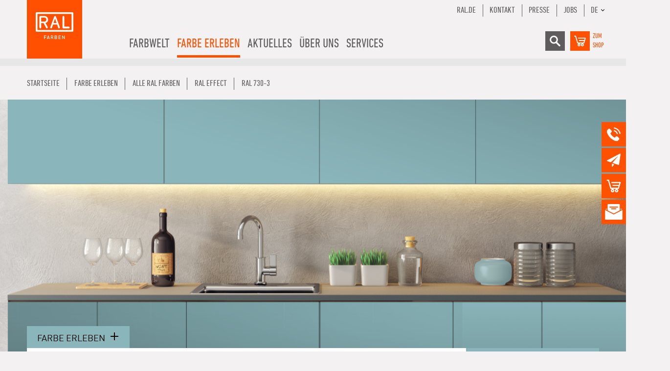

--- FILE ---
content_type: text/html; charset=utf-8
request_url: https://www.ral-farben.de/farbe/ral-effect/ral-730-3/9636
body_size: 10443
content:
<!DOCTYPE html><html lang="de" class="no-js"><head id="ctl00"><meta name="description" content="RAL Farben setzen industrielle Farbstandards und stehen für anspruchsvolle Farbvorlagen, Umweltfreundlichkeit und Farbtrends in fast 40 Ländern.."/><link rel="canonical" href="https://www.ral-farben.de/farbe/ral-effect/ral-730-3/9636"/><meta name="viewport" content="width=device-width,initial-scale=1.0, maximum-scale=1.0, user-scalable=no"/><meta name="robots" content="index,follow"/><meta name="revisit-after" content="10 days"/><meta http-equiv="X-UA-Compatible" content="IE=edge"/><meta name="generator" content="TWT Publisher"/><meta name="charset" content="utf-8"/><link rel="stylesheet" type="text/css" href="/styles/global/standard.css?tm=20251125134458"/><link id="ctl02" type="image/x-icon" href="/favicon.ico" rel="icon" /><link rel="alternate" hreflang="de" href="https://www.ral-farben.de/farben-details"/><link rel="alternate" hreflang="x-default" href="https://www.ral-farben.de/farben-details"/><link rel="alternate" hreflang="en" href="https://www.ral-farben.de/en"/><link id="ctl03" rel="preload" href="/fonts/32000B_0_0.woff2" as="font" type="font/woff2" crossorigin="" /><link id="ctl04" rel="preload" href="/fonts/32000B_1_0.woff2" as="font" type="font/woff2" crossorigin="" /><link id="ctl05" rel="preload" href="/fonts/32000B_2_0.woff2" as="font" type="font/woff2" crossorigin="" /><link id="ctl06" rel="preload" href="/fonts/32000B_3_0.woff2" as="font" type="font/woff2" crossorigin="" /><link id="ctl07" rel="preload" href="/fonts/32000B_4_0.woff2" as="font" type="font/woff2" crossorigin="" /><link id="ctl08" rel="preload" href="/fonts/32000B_5_0.woff2" as="font" type="font/woff2" crossorigin="" />

<script src="/scripts/before.js"></script>

<!--<script src="https://unpkg.com/@lottiefiles/lottie-player@latest/dist/lottie-player.js"></script>--><script src="/scripts/lottie-player.js"></script>


<!-- Copyright (c) 2000-2021 etracker GmbH. All rights reserved. --><!-- This material may not be reproduced, displayed, modified or distributed --><!-- without the express prior written permission of the copyright holder. --><!-- etracker tracklet 5.0 --><script>
// var et_pagename = "";
// var et_areas = "";
// var et_tval = 0;
// var et_tsale = 0;
// var et_tonr = "";
// var et_basket = "";
</script><!--<script id="_etLoader" data-block-cookies="true" data-respect-dnt="true" data-secure-code="i9sZGE" src="//static.etracker.com/code/e.js"></script>--><script id="_etLoader" data-block-cookies="true" data-cmp-ab="1" data-respect-dnt="true" data-secure-code="i9sZGE" src="//static.etracker.com/code/e.js"></script>

<!-- etracker tracklet 5.0 end -->

<title>
	RAL 730-3  | RAL Farben
</title></head><body class="preload"><form method="post" action="/farbe/ral-effect/ral-730-3/9636" id="mainForm">
<div class="aspNetHidden">
<input type="hidden" name="__VIEWSTATE" id="__VIEWSTATE" value="/wEPDwUKMTAxMTczNDA2MmRk+wGl1PftiKX79mLWm//RyrNvPUg=" />
</div>

<div class="aspNetHidden">

	<input type="hidden" name="__VIEWSTATEGENERATOR" id="__VIEWSTATEGENERATOR" value="DC8D8D2B" />
</div>

<script>if(!"gdprAppliesGlobally" in window){window.gdprAppliesGlobally=true}if(!("cmp_id" in window)||window.cmp_id<1){window.cmp_id=0}if(!("cmp_cdid" in window)){window.cmp_cdid="39003484e7cd"}if(!("cmp_params" in window)){window.cmp_params=""}if(!("cmp_host" in window)){window.cmp_host="a.delivery.consentmanager.net"}if(!("cmp_cdn" in window)){window.cmp_cdn="cdn.consentmanager.net"}if(!("cmp_proto" in window)){window.cmp_proto="https:"}if(!("cmp_codesrc" in window)){window.cmp_codesrc="1"}window.cmp_getsupportedLangs=function(){var b=["DE","EN","FR","IT","NO","DA","FI","ES","PT","RO","BG","ET","EL","GA","HR","LV","LT","MT","NL","PL","SV","SK","SL","CS","HU","RU","SR","ZH","TR","UK","AR","BS"];if("cmp_customlanguages" in window){for(var a=0;a<window.cmp_customlanguages.length;a++){b.push(window.cmp_customlanguages[a].l.toUpperCase())}}return b};window.cmp_getRTLLangs=function(){var a=["AR"];if("cmp_customlanguages" in window){for(var b=0;b<window.cmp_customlanguages.length;b++){if("r" in window.cmp_customlanguages[b]&&window.cmp_customlanguages[b].r){a.push(window.cmp_customlanguages[b].l)}}}return a};window.cmp_getlang=function(j){if(typeof(j)!="boolean"){j=true}if(j&&typeof(cmp_getlang.usedlang)=="string"&&cmp_getlang.usedlang!==""){return cmp_getlang.usedlang}var g=window.cmp_getsupportedLangs();var c=[];var f=location.hash;var e=location.search;var a="languages" in navigator?navigator.languages:[];if(f.indexOf("cmplang=")!=-1){c.push(f.substr(f.indexOf("cmplang=")+8,2).toUpperCase())}else{if(e.indexOf("cmplang=")!=-1){c.push(e.substr(e.indexOf("cmplang=")+8,2).toUpperCase())}else{if("cmp_setlang" in window&&window.cmp_setlang!=""){c.push(window.cmp_setlang.toUpperCase())}else{if(a.length>0){for(var d=0;d<a.length;d++){c.push(a[d])}}}}}if("language" in navigator){c.push(navigator.language)}if("userLanguage" in navigator){c.push(navigator.userLanguage)}var h="";for(var d=0;d<c.length;d++){var b=c[d].toUpperCase();if(g.indexOf(b)!=-1){h=b;break}if(b.indexOf("-")!=-1){b=b.substr(0,2)}if(g.indexOf(b)!=-1){h=b;break}}if(h==""&&typeof(cmp_getlang.defaultlang)=="string"&&cmp_getlang.defaultlang!==""){return cmp_getlang.defaultlang}else{if(h==""){h="EN"}}h=h.toUpperCase();return h};(function(){var u=document;var v=u.getElementsByTagName;var h=window;var o="";var b="_en";if("cmp_getlang" in h){o=h.cmp_getlang().toLowerCase();if("cmp_customlanguages" in h){for(var q=0;q<h.cmp_customlanguages.length;q++){if(h.cmp_customlanguages[q].l.toUpperCase()==o.toUpperCase()){o="en";break}}}b="_"+o}function x(i,e){var w="";i+="=";var s=i.length;var d=location;if(d.hash.indexOf(i)!=-1){w=d.hash.substr(d.hash.indexOf(i)+s,9999)}else{if(d.search.indexOf(i)!=-1){w=d.search.substr(d.search.indexOf(i)+s,9999)}else{return e}}if(w.indexOf("&")!=-1){w=w.substr(0,w.indexOf("&"))}return w}var k=("cmp_proto" in h)?h.cmp_proto:"https:";if(k!="http:"&&k!="https:"){k="https:"}var g=("cmp_ref" in h)?h.cmp_ref:location.href;var j=u.createElement("script");j.setAttribute("data-cmp-ab","1");var c=x("cmpdesign","cmp_design" in h?h.cmp_design:"");var f=x("cmpregulationkey","cmp_regulationkey" in h?h.cmp_regulationkey:"");var r=x("cmpgppkey","cmp_gppkey" in h?h.cmp_gppkey:"");var n=x("cmpatt","cmp_att" in h?h.cmp_att:"");j.src=k+"//"+h.cmp_host+"/delivery/cmp.php?"+("cmp_id" in h&&h.cmp_id>0?"id="+h.cmp_id:"")+("cmp_cdid" in h?"&cdid="+h.cmp_cdid:"")+"&h="+encodeURIComponent(g)+(c!=""?"&cmpdesign="+encodeURIComponent(c):"")+(f!=""?"&cmpregulationkey="+encodeURIComponent(f):"")+(r!=""?"&cmpgppkey="+encodeURIComponent(r):"")+(n!=""?"&cmpatt="+encodeURIComponent(n):"")+("cmp_params" in h?"&"+h.cmp_params:"")+(u.cookie.length>0?"&__cmpfcc=1":"")+"&l="+o.toLowerCase()+"&o="+(new Date()).getTime();j.type="text/javascript";j.async=true;if(u.currentScript&&u.currentScript.parentElement){u.currentScript.parentElement.appendChild(j)}else{if(u.body){u.body.appendChild(j)}else{var t=v("body");if(t.length==0){t=v("div")}if(t.length==0){t=v("span")}if(t.length==0){t=v("ins")}if(t.length==0){t=v("script")}if(t.length==0){t=v("head")}if(t.length>0){t[0].appendChild(j)}}}var m="js";var p=x("cmpdebugunminimized","cmpdebugunminimized" in h?h.cmpdebugunminimized:0)>0?"":".min";var a=x("cmpdebugcoverage","cmp_debugcoverage" in h?h.cmp_debugcoverage:"");if(a=="1"){m="instrumented";p=""}var j=u.createElement("script");j.src=k+"//"+h.cmp_cdn+"/delivery/"+m+"/cmp"+b+p+".js";j.type="text/javascript";j.setAttribute("data-cmp-ab","1");j.async=true;if(u.currentScript&&u.currentScript.parentElement){u.currentScript.parentElement.appendChild(j)}else{if(u.body){u.body.appendChild(j)}else{var t=v("body");if(t.length==0){t=v("div")}if(t.length==0){t=v("span")}if(t.length==0){t=v("ins")}if(t.length==0){t=v("script")}if(t.length==0){t=v("head")}if(t.length>0){t[0].appendChild(j)}}}})();window.cmp_addFrame=function(b){if(!window.frames[b]){if(document.body){var a=document.createElement("iframe");a.style.cssText="display:none";if("cmp_cdn" in window&&"cmp_ultrablocking" in window&&window.cmp_ultrablocking>0){a.src="//"+window.cmp_cdn+"/delivery/empty.html"}a.name=b;a.setAttribute("title","Intentionally hidden, please ignore");a.setAttribute("role","none");a.setAttribute("tabindex","-1");document.body.appendChild(a)}else{window.setTimeout(window.cmp_addFrame,10,b)}}};window.cmp_rc=function(h){var b=document.cookie;var f="";var d=0;while(b!=""&&d<100){d++;while(b.substr(0,1)==" "){b=b.substr(1,b.length)}var g=b.substring(0,b.indexOf("="));if(b.indexOf(";")!=-1){var c=b.substring(b.indexOf("=")+1,b.indexOf(";"))}else{var c=b.substr(b.indexOf("=")+1,b.length)}if(h==g){f=c}var e=b.indexOf(";")+1;if(e==0){e=b.length}b=b.substring(e,b.length)}return(f)};window.cmp_stub=function(){var a=arguments;__cmp.a=__cmp.a||[];if(!a.length){return __cmp.a}else{if(a[0]==="ping"){if(a[1]===2){a[2]({gdprApplies:gdprAppliesGlobally,cmpLoaded:false,cmpStatus:"stub",displayStatus:"hidden",apiVersion:"2.2",cmpId:31},true)}else{a[2](false,true)}}else{if(a[0]==="getUSPData"){a[2]({version:1,uspString:window.cmp_rc("")},true)}else{if(a[0]==="getTCData"){__cmp.a.push([].slice.apply(a))}else{if(a[0]==="addEventListener"||a[0]==="removeEventListener"){__cmp.a.push([].slice.apply(a))}else{if(a.length==4&&a[3]===false){a[2]({},false)}else{__cmp.a.push([].slice.apply(a))}}}}}}};window.cmp_gpp_ping=function(){return{gppVersion:"1.0",cmpStatus:"stub",cmpDisplayStatus:"hidden",supportedAPIs:["tcfca","usnat","usca","usva","usco","usut","usct"],cmpId:31}};window.cmp_gppstub=function(){var a=arguments;__gpp.q=__gpp.q||[];if(!a.length){return __gpp.q}var g=a[0];var f=a.length>1?a[1]:null;var e=a.length>2?a[2]:null;if(g==="ping"){return window.cmp_gpp_ping()}else{if(g==="addEventListener"){__gpp.e=__gpp.e||[];if(!("lastId" in __gpp)){__gpp.lastId=0}__gpp.lastId++;var c=__gpp.lastId;__gpp.e.push({id:c,callback:f});return{eventName:"listenerRegistered",listenerId:c,data:true,pingData:window.cmp_gpp_ping()}}else{if(g==="removeEventListener"){var h=false;__gpp.e=__gpp.e||[];for(var d=0;d<__gpp.e.length;d++){if(__gpp.e[d].id==e){__gpp.e[d].splice(d,1);h=true;break}}return{eventName:"listenerRemoved",listenerId:e,data:h,pingData:window.cmp_gpp_ping()}}else{if(g==="getGPPData"){return{sectionId:3,gppVersion:1,sectionList:[],applicableSections:[0],gppString:"",pingData:window.cmp_gpp_ping()}}else{if(g==="hasSection"||g==="getSection"||g==="getField"){return null}else{__gpp.q.push([].slice.apply(a))}}}}}};window.cmp_msghandler=function(d){var a=typeof d.data==="string";try{var c=a?JSON.parse(d.data):d.data}catch(f){var c=null}if(typeof(c)==="object"&&c!==null&&"__cmpCall" in c){var b=c.__cmpCall;window.__cmp(b.command,b.parameter,function(h,g){var e={__cmpReturn:{returnValue:h,success:g,callId:b.callId}};d.source.postMessage(a?JSON.stringify(e):e,"*")})}if(typeof(c)==="object"&&c!==null&&"__uspapiCall" in c){var b=c.__uspapiCall;window.__uspapi(b.command,b.version,function(h,g){var e={__uspapiReturn:{returnValue:h,success:g,callId:b.callId}};d.source.postMessage(a?JSON.stringify(e):e,"*")})}if(typeof(c)==="object"&&c!==null&&"__tcfapiCall" in c){var b=c.__tcfapiCall;window.__tcfapi(b.command,b.version,function(h,g){var e={__tcfapiReturn:{returnValue:h,success:g,callId:b.callId}};d.source.postMessage(a?JSON.stringify(e):e,"*")},b.parameter)}if(typeof(c)==="object"&&c!==null&&"__gppCall" in c){var b=c.__gppCall;window.__gpp(b.command,function(h,g){var e={__gppReturn:{returnValue:h,success:g,callId:b.callId}};d.source.postMessage(a?JSON.stringify(e):e,"*")},"parameter" in b?b.parameter:null,"version" in b?b.version:1)}};window.cmp_setStub=function(a){if(!(a in window)||(typeof(window[a])!=="function"&&typeof(window[a])!=="object"&&(typeof(window[a])==="undefined"||window[a]!==null))){window[a]=window.cmp_stub;window[a].msgHandler=window.cmp_msghandler;window.addEventListener("message",window.cmp_msghandler,false)}};window.cmp_setGppStub=function(a){if(!(a in window)||(typeof(window[a])!=="function"&&typeof(window[a])!=="object"&&(typeof(window[a])==="undefined"||window[a]!==null))){window[a]=window.cmp_gppstub;window[a].msgHandler=window.cmp_msghandler;window.addEventListener("message",window.cmp_msghandler,false)}};window.cmp_addFrame("__cmpLocator");if(!("cmp_disableusp" in window)||!window.cmp_disableusp){window.cmp_addFrame("__uspapiLocator")}if(!("cmp_disabletcf" in window)||!window.cmp_disabletcf){window.cmp_addFrame("__tcfapiLocator")}if(!("cmp_disablegpp" in window)||!window.cmp_disablegpp){window.cmp_addFrame("__gppLocator")}window.cmp_setStub("__cmp");if(!("cmp_disabletcf" in window)||!window.cmp_disabletcf){window.cmp_setStub("__tcfapi")}if(!("cmp_disableusp" in window)||!window.cmp_disableusp){window.cmp_setStub("__uspapi")}if(!("cmp_disablegpp" in window)||!window.cmp_disablegpp){window.cmp_setGppStub("__gpp")};</script>



<header>
	<div class="container">
		<div class="row">
			<div class="col flex">
				<a href="/"><img src="/img/system/ral-farben-logo.svg" alt="RAL-FArben" class="logo" width="113" height="120"/></a>
				
				
				<ul class="menu"><li class="hasChildren"><a title="Farbwelt">Farbwelt</a><ul><li class="hasChildren"><a title="RAL DESIGN SYSTEM plus" href="/ral-design-system-plus">RAL DESIGN SYSTEM <i>plus</i></a><ul><li><a title="RAL D2 Farbfächer" href="/ral-d2-farbfaecher">RAL D2 Farbfächer</a></li><li><a title="RAL D3 Colour Toolbook" href="/ral-d3-colour-toolbook">RAL D3 Colour Toolbook</a></li><li><a title="RAL D3 Einzelfarbchips" href="/ral-d3-einzelfarbchips">RAL D3 Einzelfarbchips</a></li><li><a title="RAL D4 Farbatlas" href="/ral-d4-farbatlas">RAL D4 Farbatlas</a></li><li><a title="RAL D4 Einzelbogen Set" href="/ral-d4-einzelbogen-set">RAL D4 Einzelbogen Set</a></li><li><a title="RAL D4 Einzelbogen A4" href="/ral-d4-einzelbogen-a4">RAL D4 Einzelbogen A4</a></li><li><a title="RAL D6 Gestaltungsbox" href="/ral-d6-gestaltungsbox">RAL D6 Gestaltungsbox</a></li><li><a title="RAL D6 Einzelbogen A6" href="/ral-d6-einzelbogen-a6">RAL D6 Einzelbogen A6</a></li><li><a title="RAL D8 Gestaltungsbox" href="/ral-d8-gestaltungsbox">RAL D8 Gestaltungsbox</a></li><li><a title="RAL Trendbox" href="/ral-trendbox">RAL Trendbox</a></li><li><a title="RAL P2 Kunststofffarbmuster Set" href="/ral-p2-kunststofffarbmuster-set">RAL P2 Kunststofffarbmuster Set</a></li><li><a title="RAL P1 + P2 Kunststofffarbmuster Set" href="/ral-p1-p2-kunststofffarbmuster-set">RAL P1 + P2 Kunststofffarbmuster Set</a></li><li><a title="RAL P2 Kunststofffarbmuster" href="/ral-p2-kunststofffarbmuster">RAL P2 Kunststofffarbmuster</a></li><li><a title="RAL Starter-Kit Gestaltungsbox" href="/ral-starter-kit-gestaltungsbox">RAL Starter-Kit Gestaltungsbox</a></li><li><a title="RAL Ergänzungsset" href="/ral-ergaenzungsset">RAL Ergänzungsset</a></li><li><a title="Farben für Körper, Geist & Seele - Bundle" href="/farben-fuer-koerper-geist-seele-bundle">Farben für Körper, Geist & Seele - Bundle</a></li></ul></li><li class="hasChildren"><a title="RAL CLASSIC" href="/ral-classic">RAL CLASSIC</a><ul><li><a title="RAL K1 Farbtonblock" href="/ral-k1-farbtonblock">RAL K1 Farbtonblock</a></li><li><a title="RAL K4 Ringordner" href="/ral-k4-ringordner">RAL K4 Ringordner</a></li><li><a title="RAL K4 Einzelbogen" href="/ral-k4-einzelbogen">RAL K4 Einzelbogen</a></li><li><a title="RAL K5 semi-matt" href="/ral-k5-semi-matt">RAL K5 semi-matt</a></li><li><a title="RAL K5 gloss" href="/ral-k5-gloss">RAL K5 gloss</a></li><li><a title="RAL K6 Box" href="/ral-k6-box">RAL K6 Box</a></li><li><a title="RAL K6 Einzelbogen" href="/ral-k6-einzelbogen-a6">RAL K6 Einzelbogen</a></li><li><a title="RAL K7 Farbfächer" href="/ral-k7-farbfaecher">RAL K7 Farbfächer</a></li><li><a title="RAL P1 Kunststofffarbmuster Set" href="/ral-p1-kunststofffarbmuster-set">RAL P1 Kunststofffarbmuster Set</a></li><li><a title="RAL P1 + P2 Kunststofffarbmuster Set" href="/ral-p1-p2-kunststofffarbmuster-set">RAL P1 + P2 Kunststofffarbmuster Set</a></li><li><a title="RAL P1 Kunststofffarbmuster" href="/ral-p1-kunststofffarbmuster">RAL P1 Kunststofffarbmuster</a></li><li><a title="RAL 840-HR Farbregister" href="/ral-840-hr-farbregister">RAL 840-HR Farbregister</a></li><li><a title="RAL 840-HR Farbregisterkarte" href="/ral-840-hr-farbregisterkarte">RAL 840-HR Farbregisterkarte</a></li><li><a title="RAL 841-GL Farbregister" href="/ral-841-gl-farbregister">RAL 841-GL Farbregister</a></li><li><a title="RAL 841-GL Farbregisterkarte" href="/ral-841-gl-farbregisterkarte">RAL 841-GL Farbregisterkarte</a></li><li><a title="RAL F9 Farbregisterkarte" href="/ral-f9-farbregisterkarte">RAL F9 Farbregisterkarte</a></li></ul></li><li class="hasChildren"><a title="RAL EFFECT" href="/ral-effect">RAL EFFECT</a><ul><li><a title="RAL E1 Farbregister" href="/ral-e1-farbregister">RAL E1 Farbregister</a></li><li><a title="RAL E1 Farbregisterkarte" href="/ral-e1-farbregisterkarte">RAL E1 Farbregisterkarte</a></li><li><a title="RAL E3 Farbfächer" href="/ral-e3-farbfaecher">RAL E3 Farbfächer</a></li><li><a title="RAL E4 Farbfächer" href="/ral-e4-farbfaecher">RAL E4 Farbfächer</a></li><li><a title="RAL E6 Einzelbogen A6" href="/ral-e6-einzelbogen-a6">RAL E6 Einzelbogen A6</a></li></ul></li><li><a title="RAL INDIVIDUAL" href="/ral-individual">RAL INDIVIDUAL</a></li><li class="hasChildren"><a title="RAL DIGITAL" href="/ral-digital">RAL DIGITAL</a><ul><li><a title="RAL Color Reader" href="/ral-color-reader">RAL Color Reader</a></li><li><a title="RAL Digitale Farbbibliothek" href="/ral-digitale-farbbibliothek">RAL Digitale Farbbibliothek</a></li></ul></li></ul></li><li class="hasChildren selected"><a title="Farbe erleben">Farbe erleben</a><ul><li class="hasChildren"><a title="COLOUR FEELING" href="/colour-feeling">COLOUR FEELING</a><ul><li><a title="Trendreport" href="/trendreport-2027">Trendreport</a></li><li><a title="Anwendung" href="/anwendung-2027">Anwendung</a></li><li><a title="RAL Trendbox" href="/ral-trendbox">RAL Trendbox</a></li><li><a title="Partner" href="/partner">Partner</a></li></ul></li><li class="hasChildren"><a title="Referenzen" href="/referenzen">Referenzen</a><ul><li><a title="Architektur" href="/architektur">Architektur</a></li><li><a title="Bauelemente" href="/bauelemente">Bauelemente</a></li><li><a title="Corporate Design" href="/corporate-design">Corporate Design</a></li><li><a title="Interior Design" href="/interior-design">Interior Design</a></li><li><a title="Produktdesign" href="/produktdesign">Produktdesign</a></li><li><a title="Logistik und Verkehr" href="/logistik-und-verkehr">Logistik und Verkehr</a></li></ul></li><li><a title="COLORNETWORK" href="/colornetwork">COLORNETWORK</a></li><li class="selected"><a title="Alle RAL Farben" href="/alle-ral-farben">Alle RAL Farben</a></li></ul></li><li class="hasChildren"><a title="Aktuelles">Aktuelles</a><ul><li><a title="100 Jahre RAL" href="/100-jahre-ral">100 Jahre RAL</a></li><li><a title="Pressemitteilungen" href="/pressemitteilungen">Pressemitteilungen</a></li><li><a title="Newsletter" href="/newsletter">Newsletter</a></li></ul></li><li class="hasChildren"><a title="Über uns">Über uns</a><ul><li><a title="Team" href="/team">Team</a></li><li><a title="Weltweite Vertriebsstellen" href="/weltweite-vertriebsstellen">Weltweite Vertriebsstellen</a></li><li><a title="Mitgliedschaften & Kooperationen" href="/mitgliedschaften-kooperationen">Mitgliedschaften & Kooperationen</a></li><li><a title="RAL Farben Netzwerk" href="/ral-farben-netzwerk">RAL Farben Netzwerk</a></li><li><a title="Historie" href="/historie">Historie</a></li><li><a title="Auszeichnungen" href="/auszeichnungen">Auszeichnungen</a></li></ul></li><li class="hasChildren"><a title="Services">Services</a><ul><li><a title="Workshops & Seminare" href="/workshops-seminare">Workshops & Seminare</a></li><li class="hasChildren"><a title="Dienstleistungen" href="/Dienstleistungen">Dienstleistungen</a><ul><li><a title="Unternehmensfarben" href="/Unternehmensfarben">Unternehmensfarben</a></li><li><a title="Individual & Selection" href="/individual-selection">Individual & Selection</a></li><li><a title="Echtheitsprüfung" href="/Echtheitspruefung">Echtheitsprüfung</a></li><li><a title="Lizenzierung" href="/Lizenzierung">Lizenzierung</a></li><li><a title="Farbregisterkartenprüfung" href="/farbregisterkartenpruefung">Farbregisterkartenprüfung</a></li><li><a title="Farbkompetenz & Beratung" href="/farbkompetenz-beratung">Farbkompetenz & Beratung</a></li></ul></li><li><a title="Downloads" href="/downloads">Downloads</a></li><li><a title="FAQ" href="/faq">FAQ</a></li><li><a title="Videos" href="/videos">Videos</a></li><li><a title="Kontakt" href="/kontakt">Kontakt</a></li></ul></li></ul>
				
				    <div class="mobile__warenkorb">
				        <a target="_blank" href="https://shop.ral-farben.de/de" title="Warenkorb">
                            <img src="/img/system/warenkorb-grau.svg" alt="Warenkorb" width="30" height="30" />
				        </a>
				        <a href="https://shop.ral-farben.de/de" class="shop_lbl">zum<br>Shop</a>
				    </div>
		
				
				<div class="mobileNav"><div class="mobilebutton"><span></span><span></span><span></span></div><div class="mobile-layer"></div><div class="mobileContent"><input type="text" id="mobile_search"/><div class="shop"><a href="https://shop.ral-farben.de/de" class="shop_lbl">zum<br/>Shop</a><a href="https://shop.ral-farben.de/de" class="icon shop"><img src="/img/system/warenkorb.svg" alt="Shop" width="30" height="30"/></a></div><ul class="mobilenav-ul mobilenav-main" data-depth="0" data-selected-id="289"><li class="mobilenav-li" data-id="266"><a class="mobilenav-a"><span>Farbwelt</span></a><div class="mobilenav-submenu"><svg width="5.8927mm" height="13.614mm" version="1.1" viewBox="0 0 5.8927 13.614" class="klapper" xmlns="http://www.w3.org/2000/svg"><g transform="translate(58.131 68.795)"><path d="m-57.143-56.169 3.9164-5.8189-3.9164-5.8189" fill="none" stroke="#fff" stroke-linecap="round" stroke-linejoin="round" stroke-width="1.9764"></path></g></svg></div><ul class="mobilenav-ul sub" data-depth="1"><li class="mobilenav-li" data-id="269"><a class="mobilenav-a" href="/ral-design-system-plus"><span>RAL DESIGN SYSTEM plus</span></a></li><li class="mobilenav-li" data-id="295"><a class="mobilenav-a" href="/ral-classic"><span>RAL CLASSIC</span></a></li><li class="mobilenav-li" data-id="297"><a class="mobilenav-a" href="/ral-effect"><span>RAL EFFECT</span></a></li><li class="mobilenav-li" data-id="299"><a class="mobilenav-a" href="/ral-individual"><span>RAL INDIVIDUAL</span></a></li><li class="mobilenav-li" data-id="301"><a class="mobilenav-a" href="/ral-digital"><span>RAL DIGITAL</span></a></li></ul></li><li data-id="289" class="mobilenav-li selected"><a class="mobilenav-a"><span>Farbe erleben</span></a><div class="mobilenav-submenu"><svg width="5.8927mm" height="13.614mm" version="1.1" viewBox="0 0 5.8927 13.614" class="klapper" xmlns="http://www.w3.org/2000/svg"><g transform="translate(58.131 68.795)"><path d="m-57.143-56.169 3.9164-5.8189-3.9164-5.8189" fill="none" stroke="#fff" stroke-linecap="round" stroke-linejoin="round" stroke-width="1.9764"></path></g></svg></div><ul class="mobilenav-ul sub" data-depth="1"><li class="mobilenav-li" data-id="311"><a class="mobilenav-a" href="/colour-feeling"><span>COLOUR FEELING</span></a></li><li class="mobilenav-li" data-id="325"><a class="mobilenav-a" href="/referenzen"><span>Referenzen</span></a></li><li class="mobilenav-li" data-id="375"><a class="mobilenav-a" href="/colornetwork"><span>COLORNETWORK</span></a></li><li data-id="597" class="mobilenav-li selected"><a class="mobilenav-a" href="/alle-ral-farben"><span>Alle RAL Farben</span></a></li></ul></li><li class="mobilenav-li" data-id="290"><a class="mobilenav-a"><span>Aktuelles</span></a><div class="mobilenav-submenu"><svg width="5.8927mm" height="13.614mm" version="1.1" viewBox="0 0 5.8927 13.614" class="klapper" xmlns="http://www.w3.org/2000/svg"><g transform="translate(58.131 68.795)"><path d="m-57.143-56.169 3.9164-5.8189-3.9164-5.8189" fill="none" stroke="#fff" stroke-linecap="round" stroke-linejoin="round" stroke-width="1.9764"></path></g></svg></div><ul class="mobilenav-ul sub" data-depth="1"><li class="mobilenav-li" data-id="1153"><a class="mobilenav-a" href="/100-jahre-ral"><span>100 Jahre RAL</span></a></li><li class="mobilenav-li" data-id="343"><a class="mobilenav-a" href="/pressemitteilungen"><span>Pressemitteilungen</span></a></li><li class="mobilenav-li" data-id="345"><a class="mobilenav-a" href="/newsletter"><span>Newsletter</span></a></li></ul></li><li class="mobilenav-li" data-id="291"><a class="mobilenav-a"><span>Über uns</span></a><div class="mobilenav-submenu"><svg width="5.8927mm" height="13.614mm" version="1.1" viewBox="0 0 5.8927 13.614" class="klapper" xmlns="http://www.w3.org/2000/svg"><g transform="translate(58.131 68.795)"><path d="m-57.143-56.169 3.9164-5.8189-3.9164-5.8189" fill="none" stroke="#fff" stroke-linecap="round" stroke-linejoin="round" stroke-width="1.9764"></path></g></svg></div><ul class="mobilenav-ul sub" data-depth="1"><li class="mobilenav-li" data-id="364"><a class="mobilenav-a" href="/team"><span>Team</span></a></li><li class="mobilenav-li" data-id="371"><a class="mobilenav-a" href="/weltweite-vertriebsstellen"><span>Weltweite Vertriebsstellen</span></a></li><li class="mobilenav-li" data-id="369"><a class="mobilenav-a" href="/mitgliedschaften-kooperationen"><span>Mitgliedschaften &amp; Kooperationen</span></a></li><li class="mobilenav-li" data-id="292"><a class="mobilenav-a" href="/ral-farben-netzwerk"><span>RAL Farben Netzwerk</span></a></li><li class="mobilenav-li" data-id="366"><a class="mobilenav-a" href="/historie"><span>Historie</span></a></li><li class="mobilenav-li" data-id="929"><a class="mobilenav-a" href="/auszeichnungen"><span>Auszeichnungen</span></a></li></ul></li><li class="mobilenav-li" data-id="288"><a class="mobilenav-a"><span>Services</span></a><div class="mobilenav-submenu"><svg width="5.8927mm" height="13.614mm" version="1.1" viewBox="0 0 5.8927 13.614" class="klapper" xmlns="http://www.w3.org/2000/svg"><g transform="translate(58.131 68.795)"><path d="m-57.143-56.169 3.9164-5.8189-3.9164-5.8189" fill="none" stroke="#fff" stroke-linecap="round" stroke-linejoin="round" stroke-width="1.9764"></path></g></svg></div><ul class="mobilenav-ul sub" data-depth="1"><li class="mobilenav-li" data-id="1110"><a class="mobilenav-a" href="/workshops-seminare"><span>Workshops &amp; Seminare</span></a></li><li class="mobilenav-li" data-id="1203"><a class="mobilenav-a" href="/Dienstleistungen"><span>Dienstleistungen</span></a></li><li class="mobilenav-li" data-id="347"><a class="mobilenav-a" href="/downloads"><span>Downloads</span></a></li><li class="mobilenav-li" data-id="349"><a class="mobilenav-a" href="/faq"><span>FAQ</span></a></li><li class="mobilenav-li" data-id="351"><a class="mobilenav-a" href="/videos"><span>Videos</span></a></li><li class="mobilenav-li" data-id="353"><a class="mobilenav-a" href="/kontakt"><span>Kontakt</span></a></li></ul></li><li class="mobilenav-li extra"><a class="mobilenav-a" href="/kontakt">Kontakt</a></li><li class="mobilenav-li extra"><a class="mobilenav-a" href="/impressum">Impressum</a></li><li class="mobilenav-li extra"><a class="mobilenav-a" href="/datenschutz">Datenschutz</a></li><li class="mobilenav-li extra"><div class="lang_menu"><div class="current_lang">DE</div><div class="other_lang"><a href="/en/" class="langSwitch">EN</a><a href="http://www.ralcolours.com.cn/" class="langSwitch" target="_blank">CN</a></div></div></li></ul></div></div>
			

				<div class="menu_right">
					<ul class="menu_extra">
						<li><a href="https://www.ral.de" target="_blank">Ral.de</a></li><li><a href="/kontakt">Kontakt</a></li><li><a href="/pressemitteilungen">Presse</a></li><li><a href="https://www.ral.de/jobs/" target="_blank">Jobs</a></li><li>
						<div class="lang_menu"><div class="current_lang">DE</div><div class="other_lang"><a href="/en/" class="langSwitch">EN</a><a href="http://www.ralcolours.com.cn/" class="langSwitch" target="_blank">CN</a></div></div></li>
					</ul>
					<div class="menu_extra_icons">
						<div class="icon search">
						    <div class="search_field">
						        <img src="/img/system/suche.svg" alt="Suche" width="30" height="30"/>
						        <input type="text" id="header_search" placeholder="Suchbegriff"/>
						    </div>
						</div>
						<a href="https://shop.ral-farben.de/de" class="icon shop"><img src="/img/system/warenkorb.svg" alt="Shop" width="30" height="30"/></a>
						<a href="https://shop.ral-farben.de/de" class="shop_lbl">zum<br />Shop</a>
					</div>
				</div>
			</div>
		</div>
	</div></header>


<!--##search##--><main>
    <div class="container"><div class="row"><div class="col"><ol itemscope="" itemtype="https://schema.org/BreadcrumbList" class="breadcrumb"><li itemprop="itemListElement" itemscope="" itemtype="https://schema.org/ListItem"><meta itemprop="position" content="0"/><a itemscope="" itemtype="https://schema.org/WebPage" href="/" itemid="https://www.ral-farben.de/" itemprop="item"><span itemprop="name">Startseite</span></a></li><li itemprop="itemListElement" itemscope="" itemtype="https://schema.org/ListItem"><meta itemprop="position" content="1"/><span itemscope="" itemtype="https://schema.org/WebPage" itemprop="item" itemid="https://www.ral-farben.de"><span itemprop="name">Farbe erleben</span></span></li><li itemprop="itemListElement" itemscope="" itemtype="https://schema.org/ListItem"><meta itemprop="position" content="2"/><a itemscope="" itemtype="https://schema.org/WebPage" itemprop="item" href="/alle-ral-farben" itemid="https://www.ral-farben.de/alle-ral-farben"><span itemprop="name">Alle RAL Farben</span></a></li><li itemprop="itemListElement" itemscope="" itemtype="https://schema.org/ListItem"><meta itemprop="position" content="3"/><span itemprop="name">RAL EFFECT</span></li><li itemprop="itemListElement" itemscope="" itemtype="https://schema.org/ListItem"><meta itemprop="position" content="4"/><span itemprop="name">RAL 730-3</span></li></ol></div></div></div>
    
    
        
    

    
    
    
        
        
<div class="container"><div class="kv" style="width: 1440px; margin-left: -125px; margin-bottom: -140px;background-color:#8AB5BA; position: relative;"><img width="1440" height="649" src="/img/system/ral_effect_details.png" class="kv" alt="RAL Effect"/></div><div class="row"><div class="col-md-12 farbe-detail-page"><div class="container" style="background-color:#fff"><div class="btn-farbe-wrapper"><a class="btn btn-farbe dark" style="background-color:#8AB5BA;" data-brightness="169.132">FARBE ERLEBEN <span class="plus"></span></a></div><div class="row"><div class="col-md-9"><div class="farbtext-wrapper"><div class="small-header">RAL EFFECT</div><div class="header"><p>Farbkollektion f&uuml;r innovatives Produkt- und Industriedesign</p></div><div class="detail-text"><p>Mit der Farbkollektion RAL EFFECT erhalten Sie 490 Farbt&ouml;ne f&uuml;r aufmerksamkeitsstarke, moderne Farbgestaltungen in designorientieren Anwendungsbereichen. Highlight der Farbpalette sind 70 Metallic-Farben, die jeweils mit einer Farbfamilie aus sechs aufeinander abgestimmten Farbt&ouml;nen harmonisieren. RAL EFFECT basiert auf einem w&auml;ssrigen Lacksystem, das eine &ouml;koeffiziente Farbproduktion erm&ouml;glicht und damit auf steigende Anspr&uuml;che an Umweltfreundlichkeit einzahlt. Lassen Sie sich von unseren Produkten zu innovativen Farbgestaltungen inspirieren.</p></div></div></div><div class="col-md-3"><div class="farbkasten dark" style="background-color:#8AB5BA;"><div class="farbkasten-text"><h1>RAL 730-3</h1></div></div></div></div></div></div></div><br/><br/><br/><h2>Alle Produkte der Farbe RAL 730-3</h2><div class="card-wrapper" id="shopproducts" data-id="730-3"></div></div>
        
    </main><!--##/search##-->

    <div class="totop"></div>

	<aside class="sidebar">
		<div class="phone">
			<img src="/img/system/phone.svg" alt="Telefon" class="icon" width="30" height="30"/>
			<div class="text"><a href="tel:+4922868895120">+49 228 68895 120</a></div>
		</div>
		<div class="contact">
			<img src="/img/system/plane.svg" alt="Kontakt" class="icon" width="30" height="30"/>
			<div class="text"><a href="/kontakt">Kontakt</a></div>
		</div>
		<!--<div class="dates">-->
		<!--	<img src="/img/system/calendar.svg" alt="Termine" class="icon" width="30" height="30"/>-->
		<!--	<div class="text"><a href="/eventkalender">Termine</a></div>-->
		<!--</div>-->
		<div class="toshop">
			<img src="/img/system/warenkorb.svg" alt="Shop" class="icon" width="30" height="30"/>
			<div class="text"><a href="https://shop.ral-farben.de/de">Shop</a></div>
		</div>
		<div class="newsletter-sidebar">
		    <lottie-player src="https://www.ral-farben.de//html/lottie/Icon-animation-newsletter-02.json"  background="transparent"  speed="1" style="width:50px; height:50px; position:relative;   flex: 1 0 auto;"  loop autoplay></lottie-player> 
	       	<div class="text"><a href="/newsletter">Newsletter</a></div>
		</div>
	</aside>

	<div class="sitemap">
		<div class="container">
			<div class="row">
				
				    
				    <div class="col-md-3"><div class="headline">Produkte</div><ul class="sub"><li><a title="RAL DESIGN SYSTEM plus" href="/ral-design-system-plus">RAL DESIGN SYSTEM <i>plus</i></a></li><li><a title="RAL CLASSIC" href="/ral-classic">RAL CLASSIC</a></li><li><a title="RAL EFFECT" href="/ral-effect">RAL EFFECT</a></li><li><a title="RAL INDIVIDUAL" href="/ral-individual">RAL INDIVIDUAL</a></li><li><a title="RAL DIGITAL" href="/ral-digital">RAL DIGITAL</a></li></ul><div class="headline">Inspirationen</div><ul class="sub"><li><a title="Architektur" href="/architektur">Architektur</a></li><li><a title="Bauelemente" href="/bauelemente">Bauelemente</a></li><li><a title="Corporate Design" href="/corporate-design">Corporate Design</a></li><li><a title="Interior Design" href="/interior-design">Interior Design</a></li><li><a title="Design Specials" href="/produktdesign">Design Specials</a></li><li><a title="Logistik & Verkehr" href="/logistik-und-verkehr">Logistik & Verkehr</a></li></ul>
	        
	        </div><div class="col-md-3">
	        
	        <div class="headline">Trends</div><ul class="sub"><li><a title="COLOUR FEELING" href="/colour-feeling">COLOUR FEELING</a></li><li><a title="COLORNETWORK" href="/colornetwork">COLORNETWORK</a></li><li><a title="Alle RAL Farben" href="/alle-ral-farben">Alle RAL Farben</a></li></ul><div class="headline">Über uns</div><ul class="sub"><li><a title="Team" href="/team">Team</a></li><li><a title="Weltweite Vertriebsstellen" href="/weltweite-vertriebsstellen">Weltweite Vertriebsstellen</a></li><li><a title="Mitgliedschaften & Kooperationen" href="/mitgliedschaften-kooperationen">Mitgliedschaften & Kooperationen</a></li><li><a title="RAL FARBEN Netzwerk" href="/ral-farben-netzwerk">RAL FARBEN Netzwerk</a></li><li><a title="Historie" href="/historie">Historie</a></li></ul>
	        
	        </div><div class="col-md-3">
	        
	        <div class="headline">Aktuelles</div><ul class="sub"><li><a title="Eventkalender" href="/eventkalender">Eventkalender</a></li><li><a title="Pressemitteilungen" href="/pressemitteilungen">Pressemitteilungen</a></li><li><a title="Newsletter" href="/newsletter">Newsletter</a></li></ul><div class="headline">Services</div><ul class="sub"><li><a title="Downloads" href="/downloads">Downloads</a></li><li><a title="FAQ" href="/faq">FAQ</a></li><li><a title="Videos" href="/videos">Videos</a></li><li><a title="Echtheit und Qualität" href="/echtheit-von-ral-produkten">Echtheit und Qualität</a></li></ul></div>
				<div class="col-md-3">
					<div class="headline">Kontakt</div>
					<p>RAL gemeinnützige GmbH<br />
						Fränkische Straße 7<br />
						53229 Bonn<br/>
						Deutschland</p>
					<p>Telefon: +49 228 68895 120<br />
						E-Mail: <a href="javascript:get_enc_string('cmFsLWZhcmJlbkByYWwuZGU=');">ral-farben@ral.de</a><br/>
						<br/>
						<a href="/ral-anfahrt.pdfx" target="_blank">Anfahrtsbeschreibung</a>
					</p>
                    
                    
					
					<a href="/bildnachweis" class="headline linkBig">Bildnachweis</a>
                    <a href="/impressum" class="headline linkBig">Impressum</a>
					<a href="/datenschutz" class="headline linkBig">Datenschutz</a>
					<a href="/rechtliche-hinweise" class="headline linkBig">Rechtliche Hinweise</a>
					<a href="https://shop.ral-farben.de/de" class="headline linkBig">zum Shop</a>
					
					<div class="headline">Folgen Sie uns</div>
					<ul class="social">
					    <li><a href="https://www.facebook.com/ralcolours/" target="_blank"><i class="fab fa-facebook-f"></i></a></li>
					    <!--<li><a href="https://twitter.com/ral_1925" target="_blank">-->
					    <!--    <img src="/img/system/twitter-x.svg"  />-->
					    <!--</a></li>-->
					    <li><a href="https://www.linkedin.com/company/ral-colours/" target="_blank"><i class="fab fa-linkedin"></i></a></li>
					    
					    <!--<li><a href="https://www.xing.com/companies/ralfarben" target="_blank"><i class="fab fa-xing"></i></a></li>-->
					    <li><a href="https://www.instagram.com/ralcolours_official" target="_blank"><i class="fab fa-instagram"></i></a></li>
					    <li><a href="http://www.youtube.com/user/ralfarben" target="_blank"><i class="fab fa-youtube"></i></a></li>
					    <li><a href="http://www.pinterest.com/ralcolours/" target="_blank"><i class="fab fa-pinterest"></i></a></li>
					</ul>

				</div>
			</div>
		</div>
	</div>
	<footer>
		<div class="container">
			<div class="row">
				<div class="col-md-3">
					<img src="/img/system/RAL_simply_Excellent_Logo_white.svg" alt="RAL" width="179" height="118"/>
				</div>
				<div class="col-md-9">
					<div><a href="https://www.ral.de/" target="_blank">RAL</a>|<a href="https://www.ral.de/ral-guetezeichen/" target="_blank">RAL Gütezeichen</a>|<a href="https://www.ral.de/ral-umwelt/" target="_blank">RAL Umwelt</a>|<a href="https://www.ral.de/ral-logo-lizenz/" target="_blank">RAL Logo Lizenz</a>|<a href="https://www.ral.de/ral-akademie/" target="_blank">RAL Akademie</a></div>
				</div>
			</div>
		</div>
	</footer>

<script type="application/ld+json">
    {
        "@context": "http://schema.org",
        "@type": "WebSite",
        "url": "https://www.ral-farben.de/",
        "potentialAction": {
            "@type": "SearchAction",
            "target": "https://www.ral-farben.de/suche?searchvalue={search_term_string}",
            "query-input": "required name=search_term_string"
        }
    }
</script>


<script type="application/ld+json">
    {
        "@context": "http://schema.org",
        "@type": "LocalBusiness",
        "logo": "https://www.ral-farben.de/img/system/ral-farben-logo.svg",
        "image": "https://www.ral-farben.de/img/system/ral-farben-logo.svg",
        "@id": "https://www.ral-farben.de/",
        "name": "RAL gemeinnützige GmbH",
        "address": {
            "@type": "PostalAddress",
            "streetAddress": "Fränkische Straße 7",
            "addressLocality": "Bonn",
            "addressRegion": "NRW",
            "postalCode": "53229",
            "addressCountry": "DE"
        },
        "geo": {
            "@type": "GeoCoordinates",
            "latitude": 50.75200556822616,
            "longitude": 7.153149308902685
        },
        "url": "https://www.ral-farben.de/",
        "sameAs": [
            "https://www.facebook.com/ralcolours/"
        ],
        "telephone": "+4922868895120"
    }
</script>


<script src="/module/SharedJavaScriptRepository.ashx?javascripts=jquery-3.6.0.min,jquery-ui-1.12.1.min,jquery-fancybox-3.3.5.min,Leaflet-1.7.1,jquery-lazyload-1.9.0-modded,jquery-slick-1.8.0.min,jquery-object-fit-images-3.2.3.min,js-cookie-2.2.0,on-oldbrowser-2.0.0,jquery-basictable.min.js&t=C3005F36F32CDA85158F624421174A010A621EFD561EB2D4B412C8BF88DB8E67" data-cdn="on"></script><script src="/WebResource.axd?d=T65CzN4fN_SGVSU7AZ6y1EMUrmj8CAqkF7zQ7Mg2AvHONmCDzzBuCfEF0anVYw5UyWETpCPmTzmiwB98bXOXuSmhceWmPmt2DOy4Ci5A699besGmvPOaVUnE_p9k9v_-KNiS0oGPgzCc9UzWy1ERSxSPn4Y1&amp;t=20210805083908"></script>
<script src="/scripts/global/standard.js?tm=20220816160548"></script>
</form>

  
  

<script type="text/plain" class="cmplazyload" data-cmp-vendor="s2">
_linkedin_partner_id = "3453801";
window._linkedin_data_partner_ids = window._linkedin_data_partner_ids || [];
window._linkedin_data_partner_ids.push(_linkedin_partner_id);
</script><script type="text/plain" class="cmplazyload" data-cmp-vendor="s2">
(function(l) {
if (!l){window.lintrk = function(a,b){window.lintrk.q.push([a,b])};
window.lintrk.q=[]}
var s = document.getElementsByTagName("script")[0];
var b = document.createElement("script");
b.type = "text/javascript";b.async = true;
b.src = "https://snap.licdn.com/li.lms-analytics/insight.min.js";
s.parentNode.insertBefore(b, s);})(window.lintrk);
</script>

<noscript>
    <img height="1" width="1" style="display:none;" alt="" class="cmplazyload" data-cmp-vendor="s2" data-cmp-src="https://px.ads.linkedin.com/collect/?pid=3453801&fmt=gif" /></noscript>

<!-- Pinterest Tag --><script type="text/plain" class="cmplazyload" data-cmp-vendor="s49">
!function(e){if(!window.pintrk){window.pintrk = function () {
window.pintrk.queue.push(Array.prototype.slice.call(arguments))};var
n=window.pintrk;n.queue=[],n.version="3.0";var
t=document.createElement("script");t.async=!0,t.src=e;var
r=document.getElementsByTagName("script")[0];
r.parentNode.insertBefore(t,r)}}("https://s.pinimg.com/ct/core.js");
pintrk('load', '2613025413463', {em: '<user_email_address>'});
pintrk('page');
</script><noscript><img height="1" width="1" style="display:none;" alt="" class="cmplazyload" data-cmp-vendor="s49" data-cmp-src="https://ct.pinterest.com/v3/?event=init&tid=2613025413463&pd[em]=<hashed_email_address>&noscript=1" /></noscript><!-- end Pinterest Tag -->

</body></html>

--- FILE ---
content_type: image/svg+xml
request_url: https://www.ral-farben.de/img/system/plane.svg
body_size: 394
content:
<svg version="1.1" viewBox="0 0 30 30" xml:space="preserve" xmlns="http://www.w3.org/2000/svg">
<style type="text/css">
	.st0{fill:#FFFFFF;}
</style>













<style type="text/css">
	.st0{fill:#FFFFFF;}
</style><style type="text/css">
	.st0{fill:#FFFFFF;}
</style><style type="text/css">
	.st0{fill:#FFFFFF;}
</style><path d="m28.276 1.5201c-0.15-0.0125-0.29922 0.0125-0.44922 0.0625l-26.4 13.799c-0.4 0.2-0.60039 0.80117-0.40039 1.2012 0.1 0.2 0.3 0.40039 0.5 0.40039l7.3008 2.5 15.6-13.4-12.1 14.6 12.301 4.1992h0.29883c0.4 0 0.80039-0.29883 0.90039-0.79883l3.1992-21.701c0.1-0.2-0.09883-0.49922-0.29883-0.69922-0.15-0.1-0.30117-0.14961-0.45117-0.16211zm-17.148 20.662v5.4004c0 0.5 0.39844 0.90039 0.89844 0.90039 0.3 0 0.50117-0.10039 0.70117-0.40039l3.1992-4.3008z" fill="#fff"/></svg>
